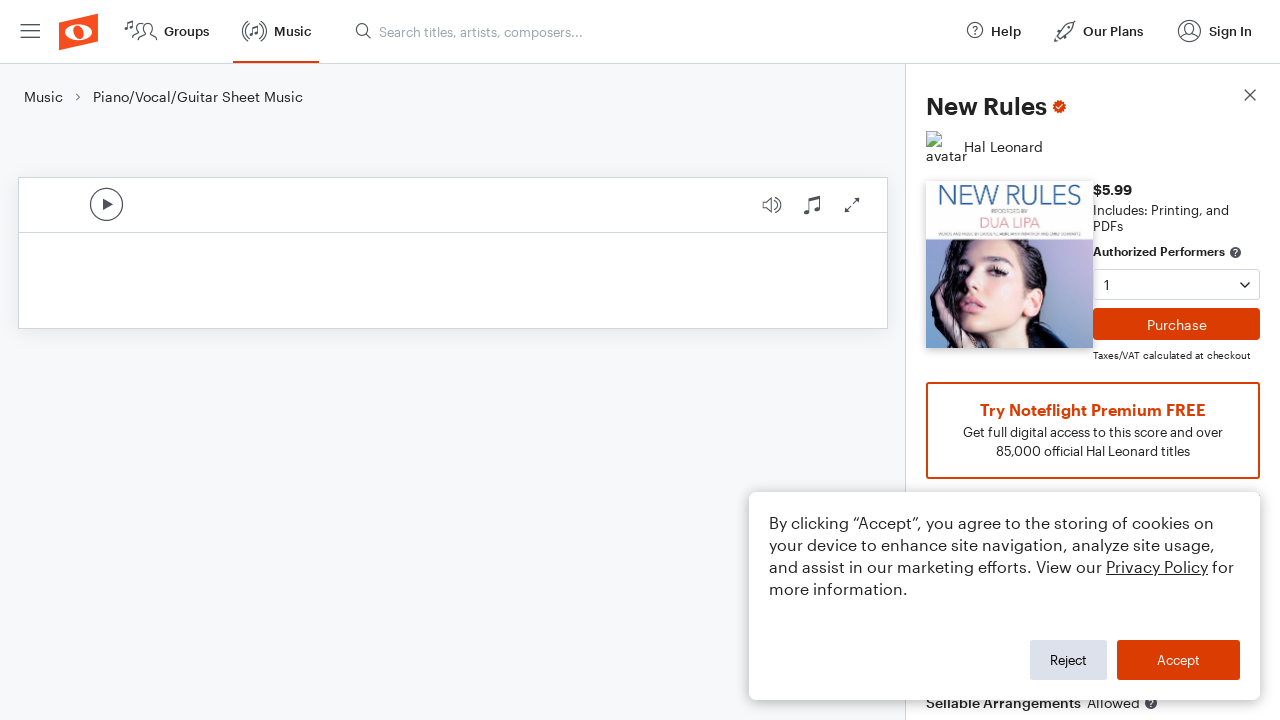

--- FILE ---
content_type: text/html; charset=utf-8
request_url: https://www.noteflight.com/pub_embed/7661e973e390072d91ad717cea6448b7?token=eyJhbGciOiJIUzI1NiJ9.eyJkYXRhIjp7InB1Ymxpc2hlZF9zY29yZV9pZCI6Ijc2NjFlOTczZTM5MDA3MmQ5MWFkNzE3Y2VhNjQ0OGI3IiwicHJldmlldyI6dHJ1ZSwicGVyc29uYWxpemF0aW9uIjpudWxsLCJkaXNhYmxlUHJpbnRpbmciOnRydWV9LCJleHAiOjE3NjQ1MzIxODh9.28usI9R4lB2HqlBObHakfGf4Cg_Ulm9VW5ZktJNIxr0
body_size: 2698
content:
<!DOCTYPE html>
<html lang="en" xml:lang="en" xmlns="http://www.w3.org/1999/xhtml">
  <head>
    <meta content="text/html;charset=UTF-8" http-equiv="content-type" />
    <meta http-equiv="X-UA-Compatible" content="requiresActiveX=true" />

      <meta name="robots" content="noindex,nofollow" />

    <title>
      Noteflight - Online Music Notation Software
    </title>
    <script language="javascript">
      var appConfigJsonB64 = "[base64]/[base64]"
    </script>
    <script src="https://production-assets.noteflight.com/speedyg/speedyg-948f7bbb6679b2628baa.js"></script>
  </head>
  <body id="appBody">
  <div id="mainPage">
    <div id="embedContainer">
      <iframe id="embedIframe" class="fullSize" allow="autoplay; fullscreen"></iframe>
    </div>
    <div id="svgContainer">
      <div id="svgContainerHeader" class="svgContainerHeader" role="navigation" aria-label="svgContainerHeade">
        <div class="svgContainerHeaderInner" role="toolbar" aria-orientation="horizontal">
          <div class="headerPaletteLeft">
            <button
              id="playButton"
              class="unstyled paletteButton playCircle"
              aria-label="Play">
            </button>
          </div>
          <div class="headerPaletteRight">
            <button
              id="playbackButton"
              class="unstyled paletteButton playback"
              aria-label="Playback">
            </button>
            <button
              id="scoreButton"
              class="unstyled paletteButton notes"
              aria-label="Score">
            </button>
            <div id="printButtonContainer" class="hidden">
              <button
                id="printButton"
                class="unstyled paletteButton printSimple"
                aria-label="Print PDF Sample"
                aria-disabled="true">
              </button>
            </div>
            <button
              id="fullScreenButton"
              class="unstyled paletteButton"
              aria-label="Full Screen">
            </button>
          </div>
        </div>
      </div>
      <div id="pagesContainer" class="pagesContainer" role="main">
        <div id="pageTurnerBack" class="performUI performPageTurner back"></div>
        <div id="pageTurnerForward" class="performUI performPageTurner forward"></div>
      </div>
      <div id="spinner" class="hidden">
        <div id="spinner" class="overlay">
          <div class="spinnerContainer">
            <div class="spinner">
            </div>
            <div id="overlayCaption" class="overlayCaption"></div>
          </div>
        </div>
      </div>
    </div>
  </div>
</body>

</html>
